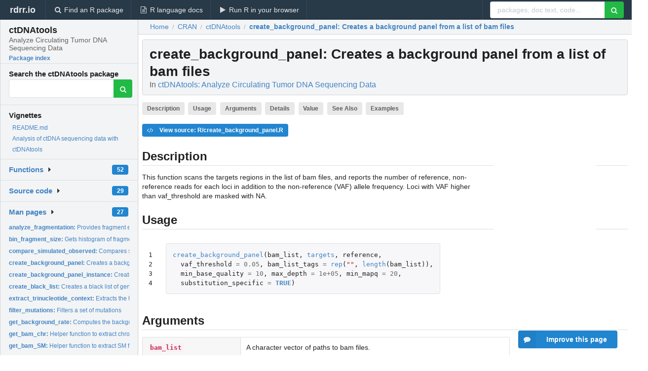

--- FILE ---
content_type: text/html; charset=utf-8
request_url: https://rdrr.io/cran/ctDNAtools/man/create_background_panel.html
body_size: 42563
content:


<!DOCTYPE html>
<html lang="en">
  <head>
    <meta charset="utf-8">
    
    <script async src="https://www.googletagmanager.com/gtag/js?id=G-LRSBGK4Q35"></script>
<script>
  window.dataLayer = window.dataLayer || [];
  function gtag(){dataLayer.push(arguments);}
  gtag('js', new Date());

  gtag('config', 'G-LRSBGK4Q35');
</script>

    <meta http-equiv="X-UA-Compatible" content="IE=edge">
    <meta name="viewport" content="width=device-width, initial-scale=1, minimum-scale=1">
    <meta property="og:title" content="create_background_panel: Creates a background panel from a list of bam files in ctDNAtools: Analyze Circulating Tumor DNA Sequencing Data" />
    
      <meta name="description" content="This function scans the targets regions in the list of bam files, and reports the number of reference, non-reference reads for each loci
in addition to the non-reference (VAF) allele frequency. Loci with VAF higher than vaf_threshold are masked with NA.">
      <meta property="og:description" content="This function scans the targets regions in the list of bam files, and reports the number of reference, non-reference reads for each loci
in addition to the non-reference (VAF) allele frequency. Loci with VAF higher than vaf_threshold are masked with NA."/>
    

    <link rel="icon" href="/favicon.ico">

    <link rel="canonical" href="https://rdrr.io/cran/ctDNAtools/man/create_background_panel.html" />

    <link rel="search" type="application/opensearchdescription+xml" title="R Package Documentation" href="/opensearch.xml" />

    <!-- Hello from va2  -->

    <title>create_background_panel: Creates a background panel from a list of bam files in ctDNAtools: Analyze Circulating Tumor DNA Sequencing Data</title>

    <!-- HTML5 shim and Respond.js IE8 support of HTML5 elements and media queries -->
    <!--[if lt IE 9]>
      <script src="https://oss.maxcdn.com/html5shiv/3.7.2/html5shiv.min.js"></script>
      <script src="https://oss.maxcdn.com/respond/1.4.2/respond.min.js"></script>
    <![endif]-->

    
      
      
<link rel="stylesheet" href="/static/CACHE/css/dd7eaddf7db3.css" type="text/css" />

    

    
  

  <script type="application/ld+json">
{
  "@context": "http://schema.org",
  "@type": "Article",
  "mainEntityOfPage": {
    "@type": "WebPage",
    "@id": "https://rdrr.io/cran/ctDNAtools/man/create_background_panel.html"
  },
  "headline": "Creates a background panel from a list of bam files",
  "datePublished": "2020-03-04T18:10:02+00:00",
  "dateModified": "2020-03-26T19:39:13.250152+00:00",
  "author": {
    "@type": "Person",
    "name": "Amjad Alkodsi [aut, cre] (\u003Chttps://orcid.org/0000\u002D0003\u002D3528\u002D4683\u003E)"
  },
  "description": "This function scans the targets regions in the list of bam files, and reports the number of reference, non\u002Dreference reads for each loci in addition to the non\u002Dreference (VAF) allele frequency. Loci with VAF higher than vaf_threshold are masked with NA."
}
  </script>

  <style>
    .hll { background-color: #ffffcc }
.pyg-c { color: #408080; font-style: italic } /* Comment */
.pyg-err { border: 1px solid #FF0000 } /* Error */
.pyg-k { color: #008000; font-weight: bold } /* Keyword */
.pyg-o { color: #666666 } /* Operator */
.pyg-ch { color: #408080; font-style: italic } /* Comment.Hashbang */
.pyg-cm { color: #408080; font-style: italic } /* Comment.Multiline */
.pyg-cp { color: #BC7A00 } /* Comment.Preproc */
.pyg-cpf { color: #408080; font-style: italic } /* Comment.PreprocFile */
.pyg-c1 { color: #408080; font-style: italic } /* Comment.Single */
.pyg-cs { color: #408080; font-style: italic } /* Comment.Special */
.pyg-gd { color: #A00000 } /* Generic.Deleted */
.pyg-ge { font-style: italic } /* Generic.Emph */
.pyg-gr { color: #FF0000 } /* Generic.Error */
.pyg-gh { color: #000080; font-weight: bold } /* Generic.Heading */
.pyg-gi { color: #00A000 } /* Generic.Inserted */
.pyg-go { color: #888888 } /* Generic.Output */
.pyg-gp { color: #000080; font-weight: bold } /* Generic.Prompt */
.pyg-gs { font-weight: bold } /* Generic.Strong */
.pyg-gu { color: #800080; font-weight: bold } /* Generic.Subheading */
.pyg-gt { color: #0044DD } /* Generic.Traceback */
.pyg-kc { color: #008000; font-weight: bold } /* Keyword.Constant */
.pyg-kd { color: #008000; font-weight: bold } /* Keyword.Declaration */
.pyg-kn { color: #008000; font-weight: bold } /* Keyword.Namespace */
.pyg-kp { color: #008000 } /* Keyword.Pseudo */
.pyg-kr { color: #008000; font-weight: bold } /* Keyword.Reserved */
.pyg-kt { color: #B00040 } /* Keyword.Type */
.pyg-m { color: #666666 } /* Literal.Number */
.pyg-s { color: #BA2121 } /* Literal.String */
.pyg-na { color: #7D9029 } /* Name.Attribute */
.pyg-nb { color: #008000 } /* Name.Builtin */
.pyg-nc { color: #0000FF; font-weight: bold } /* Name.Class */
.pyg-no { color: #880000 } /* Name.Constant */
.pyg-nd { color: #AA22FF } /* Name.Decorator */
.pyg-ni { color: #999999; font-weight: bold } /* Name.Entity */
.pyg-ne { color: #D2413A; font-weight: bold } /* Name.Exception */
.pyg-nf { color: #0000FF } /* Name.Function */
.pyg-nl { color: #A0A000 } /* Name.Label */
.pyg-nn { color: #0000FF; font-weight: bold } /* Name.Namespace */
.pyg-nt { color: #008000; font-weight: bold } /* Name.Tag */
.pyg-nv { color: #19177C } /* Name.Variable */
.pyg-ow { color: #AA22FF; font-weight: bold } /* Operator.Word */
.pyg-w { color: #bbbbbb } /* Text.Whitespace */
.pyg-mb { color: #666666 } /* Literal.Number.Bin */
.pyg-mf { color: #666666 } /* Literal.Number.Float */
.pyg-mh { color: #666666 } /* Literal.Number.Hex */
.pyg-mi { color: #666666 } /* Literal.Number.Integer */
.pyg-mo { color: #666666 } /* Literal.Number.Oct */
.pyg-sa { color: #BA2121 } /* Literal.String.Affix */
.pyg-sb { color: #BA2121 } /* Literal.String.Backtick */
.pyg-sc { color: #BA2121 } /* Literal.String.Char */
.pyg-dl { color: #BA2121 } /* Literal.String.Delimiter */
.pyg-sd { color: #BA2121; font-style: italic } /* Literal.String.Doc */
.pyg-s2 { color: #BA2121 } /* Literal.String.Double */
.pyg-se { color: #BB6622; font-weight: bold } /* Literal.String.Escape */
.pyg-sh { color: #BA2121 } /* Literal.String.Heredoc */
.pyg-si { color: #BB6688; font-weight: bold } /* Literal.String.Interpol */
.pyg-sx { color: #008000 } /* Literal.String.Other */
.pyg-sr { color: #BB6688 } /* Literal.String.Regex */
.pyg-s1 { color: #BA2121 } /* Literal.String.Single */
.pyg-ss { color: #19177C } /* Literal.String.Symbol */
.pyg-bp { color: #008000 } /* Name.Builtin.Pseudo */
.pyg-fm { color: #0000FF } /* Name.Function.Magic */
.pyg-vc { color: #19177C } /* Name.Variable.Class */
.pyg-vg { color: #19177C } /* Name.Variable.Global */
.pyg-vi { color: #19177C } /* Name.Variable.Instance */
.pyg-vm { color: #19177C } /* Name.Variable.Magic */
.pyg-il { color: #666666 } /* Literal.Number.Integer.Long */
  </style>


    
      <script async src="https://media.ethicalads.io/media/client/ethicalads.min.js"></script>
    
  </head>

  <body>
    <div class="ui darkblue top fixed inverted menu" role="navigation" itemscope itemtype="http://www.schema.org/SiteNavigationElement" style="height: 40px; z-index: 1000;">
      <a class="ui header item " href="/">rdrr.io<!-- <small>R Package Documentation</small>--></a>
      <a class='ui item ' href="/find/" itemprop="url"><i class='search icon'></i><span itemprop="name">Find an R package</span></a>
      <a class='ui item ' href="/r/" itemprop="url"><i class='file text outline icon'></i> <span itemprop="name">R language docs</span></a>
      <a class='ui item ' href="/snippets/" itemprop="url"><i class='play icon'></i> <span itemprop="name">Run R in your browser</span></a>

      <div class='right menu'>
        <form class='item' method='GET' action='/search'>
          <div class='ui right action input'>
            <input type='text' placeholder='packages, doc text, code...' size='24' name='q'>
            <button type="submit" class="ui green icon button"><i class='search icon'></i></button>
          </div>
        </form>
      </div>
    </div>

    
  



<div style='width: 280px; top: 24px; position: absolute;' class='ui vertical menu only-desktop bg-grey'>
  <a class='header  item' href='/cran/ctDNAtools/' style='padding-bottom: 4px'>
    <h3 class='ui header' style='margin-bottom: 4px'>
      ctDNAtools
      <div class='sub header'>Analyze Circulating Tumor DNA Sequencing Data</div>
    </h3>
    <small style='padding: 0 0 16px 0px' class='fakelink'>Package index</small>
  </a>

  <form class='item' method='GET' action='/search'>
    <div class='sub header' style='margin-bottom: 4px'>Search the ctDNAtools package</div>
    <div class='ui action input' style='padding-right: 32px'>
      <input type='hidden' name='package' value='ctDNAtools'>
      <input type='hidden' name='repo' value='cran'>
      <input type='text' placeholder='' name='q'>
      <button type="submit" class="ui green icon button">
        <i class="search icon"></i>
      </button>
    </div>
  </form>

  
    <div class='header item' style='padding-bottom: 7px'>Vignettes</div>
    <small>
      <ul class='fakelist'>
        
          <li>
            <a href='/cran/ctDNAtools/f/README.md'>
              README.md
              
            </a>
          </li>
        
          <li>
            <a href='/cran/ctDNAtools/f/vignettes/ctDNAtools.Rmd'>
              Analysis of ctDNA sequencing data with ctDNAtools
              
            </a>
          </li>
        
      </ul>
    </small>
  

  <div class='ui floating dropdown item finder '>
  <b><a href='/cran/ctDNAtools/api/'>Functions</a></b> <div class='ui blue label'>52</div>
  <i class='caret right icon'></i>
  
  
  
</div>

  <div class='ui floating dropdown item finder '>
  <b><a href='/cran/ctDNAtools/f/'>Source code</a></b> <div class='ui blue label'>29</div>
  <i class='caret right icon'></i>
  
  
  
</div>

  <div class='ui floating dropdown item finder '>
  <b><a href='/cran/ctDNAtools/man/'>Man pages</a></b> <div class='ui blue label'>27</div>
  <i class='caret right icon'></i>
  
    <small>
      <ul style='list-style-type: none; margin: 12px auto 0; line-height: 2.0; padding-left: 0px; padding-bottom: 8px;'>
        
          <li style='white-space: nowrap; text-overflow: clip; overflow: hidden;'><a href='/cran/ctDNAtools/man/analyze_fragmentation.html'><b>analyze_fragmentation: </b>Provides fragment ends analysis</a></li>
        
          <li style='white-space: nowrap; text-overflow: clip; overflow: hidden;'><a href='/cran/ctDNAtools/man/bin_fragment_size.html'><b>bin_fragment_size: </b>Gets histogram of fragment lengths from a bam file</a></li>
        
          <li style='white-space: nowrap; text-overflow: clip; overflow: hidden;'><a href='/cran/ctDNAtools/man/compare_simulated_observed.html'><b>compare_simulated_observed: </b>Compares simulated and observed variant allele counts</a></li>
        
          <li style='white-space: nowrap; text-overflow: clip; overflow: hidden;'><a href='/cran/ctDNAtools/man/create_background_panel.html'><b>create_background_panel: </b>Creates a background panel from a list of bam files</a></li>
        
          <li style='white-space: nowrap; text-overflow: clip; overflow: hidden;'><a href='/cran/ctDNAtools/man/create_background_panel_instance.html'><b>create_background_panel_instance: </b>Creates a background panel instance from a bam file (e.g....</a></li>
        
          <li style='white-space: nowrap; text-overflow: clip; overflow: hidden;'><a href='/cran/ctDNAtools/man/create_black_list.html'><b>create_black_list: </b>Creates a black list of genomic loci based on a background...</a></li>
        
          <li style='white-space: nowrap; text-overflow: clip; overflow: hidden;'><a href='/cran/ctDNAtools/man/extract_trinucleotide_context.html'><b>extract_trinucleotide_context: </b>Extracts the trinucleotide context for a set of mutations</a></li>
        
          <li style='white-space: nowrap; text-overflow: clip; overflow: hidden;'><a href='/cran/ctDNAtools/man/filter_mutations.html'><b>filter_mutations: </b>Filters a set of mutations</a></li>
        
          <li style='white-space: nowrap; text-overflow: clip; overflow: hidden;'><a href='/cran/ctDNAtools/man/get_background_rate.html'><b>get_background_rate: </b>Computes the background mismatch rate from a bam file</a></li>
        
          <li style='white-space: nowrap; text-overflow: clip; overflow: hidden;'><a href='/cran/ctDNAtools/man/get_bam_chr.html'><b>get_bam_chr: </b>Helper function to extract chromosome names from a bam file</a></li>
        
          <li style='white-space: nowrap; text-overflow: clip; overflow: hidden;'><a href='/cran/ctDNAtools/man/get_bam_SM.html'><b>get_bam_SM: </b>Helper function to extract SM from a bam file</a></li>
        
          <li style='white-space: nowrap; text-overflow: clip; overflow: hidden;'><a href='/cran/ctDNAtools/man/get_fragment_size.html'><b>get_fragment_size: </b>Gets fragment lengths from a bam file</a></li>
        
          <li style='white-space: nowrap; text-overflow: clip; overflow: hidden;'><a href='/cran/ctDNAtools/man/get_hist_bins.html'><b>get_hist_bins: </b>Helper function to bin a variable</a></li>
        
          <li style='white-space: nowrap; text-overflow: clip; overflow: hidden;'><a href='/cran/ctDNAtools/man/get_mutation_read_names.html'><b>get_mutation_read_names: </b>Gets names of the reads showing reference and alternative...</a></li>
        
          <li style='white-space: nowrap; text-overflow: clip; overflow: hidden;'><a href='/cran/ctDNAtools/man/get_mutations_fragment_size.html'><b>get_mutations_fragment_size: </b>Gets reads fragment lengths for a list of mutations</a></li>
        
          <li style='white-space: nowrap; text-overflow: clip; overflow: hidden;'><a href='/cran/ctDNAtools/man/get_mutations_read_counts.html'><b>get_mutations_read_counts: </b>Counts ref and alt reads for a set of mutations</a></li>
        
          <li style='white-space: nowrap; text-overflow: clip; overflow: hidden;'><a href='/cran/ctDNAtools/man/get_mutations_read_names.html'><b>get_mutations_read_names: </b>Gets names of the reads showing reference and alternative...</a></li>
        
          <li style='white-space: nowrap; text-overflow: clip; overflow: hidden;'><a href='/cran/ctDNAtools/man/get_read_counts.html'><b>get_read_counts: </b>Gets read counts for a specific locus in the genome</a></li>
        
          <li style='white-space: nowrap; text-overflow: clip; overflow: hidden;'><a href='/cran/ctDNAtools/man/merge_mutations_in_phase.html'><b>merge_mutations_in_phase: </b>Collapses mutations in phase into one event</a></li>
        
          <li style='white-space: nowrap; text-overflow: clip; overflow: hidden;'><a href='/cran/ctDNAtools/man/mutations.html'><b>mutations: </b>Example mutations data to use with ctDNAtools package</a></li>
        
          <li style='white-space: nowrap; text-overflow: clip; overflow: hidden;'><a href='/cran/ctDNAtools/man/positivity_test.html'><b>positivity_test: </b>Computes a p-value of ctDNA positivity with a Monte-Carlo...</a></li>
        
          <li style='white-space: nowrap; text-overflow: clip; overflow: hidden;'><a href='/cran/ctDNAtools/man/simulator.html'><b>simulator: </b>A function to sample from binomial distribution</a></li>
        
          <li style='white-space: nowrap; text-overflow: clip; overflow: hidden;'><a href='/cran/ctDNAtools/man/summarize_fragment_size.html'><b>summarize_fragment_size: </b>Summarizes fragment size in defined genomic regions</a></li>
        
          <li style='white-space: nowrap; text-overflow: clip; overflow: hidden;'><a href='/cran/ctDNAtools/man/targets.html'><b>targets: </b>Example Genomic targets to use with ctDNAtools package</a></li>
        
          <li style='white-space: nowrap; text-overflow: clip; overflow: hidden;'><a href='/cran/ctDNAtools/man/test_ctDNA.html'><b>test_ctDNA: </b>Tests the ctDNA positivity of a sample</a></li>
        
          <li style='white-space: nowrap; text-overflow: clip; overflow: hidden;'><a href='/cran/ctDNAtools/man/vcf_to_mutations_df.html'><b>vcf_to_mutations_df: </b>Helper function to read a vcf into the required format of...</a></li>
        
          <li style='white-space: nowrap; text-overflow: clip; overflow: hidden;'><a href='/cran/ctDNAtools/man/verify_tag.html'><b>verify_tag: </b>Helper function to verify a tag exists</a></li>
        
        <li style='padding-top: 4px; padding-bottom: 0;'><a href='/cran/ctDNAtools/man/'><b>Browse all...</b></a></li>
      </ul>
    </small>
  
  
  
</div>


  

  
</div>



  <div class='desktop-pad' id='body-content'>
    <div class='ui fluid container bc-row' style='padding-left: 24px'>
      <div class='ui breadcrumb' itemscope itemtype="http://schema.org/BreadcrumbList">
        <a class='section' href="/">Home</a>

        <div class='divider'> / </div>

        <span itemprop="itemListElement" itemscope itemtype="http://schema.org/ListItem">
          <a class='section' itemscope itemtype="http://schema.org/Thing" itemprop="item" id="https://rdrr.io/all/cran/" href="/all/cran/">
            <span itemprop="name">CRAN</span>
          </a>
          <meta itemprop="position" content="1" />
        </span>

        <div class='divider'> / </div>

        <span itemprop="itemListElement" itemscope itemtype="http://schema.org/ListItem">
          <a class='section' itemscope itemtype="http://schema.org/Thing" itemprop="item" id="https://rdrr.io/cran/ctDNAtools/" href="/cran/ctDNAtools/">
            <span itemprop="name">ctDNAtools</span>
          </a>
          <meta itemprop="position" content="2" />
        </span>

        <div class='divider'> / </div>

        <span itemprop="itemListElement" itemscope itemtype="http://schema.org/ListItem" class="active section">
          <a class='active section' itemscope itemtype="http://schema.org/Thing" itemprop="item" id="https://rdrr.io/cran/ctDNAtools/man/create_background_panel.html" href="https://rdrr.io/cran/ctDNAtools/man/create_background_panel.html">
            <strong itemprop="name">create_background_panel</strong>: Creates a background panel from a list of bam files
          </a>
          <meta itemprop="position" content="3" />
        </span>
      </div>
    </div>

    <div id='man-container' class='ui container' style='padding: 0px 8px'>
      
        

        <!-- ethical is further down, under the title -->
      

      <h1 class='ui block header fit-content' id='manTitle'>
        <span id='manSlug'>create_background_panel</span>: Creates a background panel from a list of bam files
        <div class='sub header'>In <a href='/cran/ctDNAtools/'>ctDNAtools: Analyze Circulating Tumor DNA Sequencing Data</a>
      </h1>

      
        <div class='only-desktop' style='float: right; width: 208px; height: 280px; margin-left: 16px; margin-right: 64px; background: white;'>
          <div data-ea-publisher="rdrr-io" data-ea-type="image" id="ea-man-desktop-topright"></div>
        </div>
      

      <p>
        
          <a class='ui label' href='#heading-0' style='margin-bottom: 4px;'>Description</a>
        
          <a class='ui label' href='#heading-1' style='margin-bottom: 4px;'>Usage</a>
        
          <a class='ui label' href='#heading-2' style='margin-bottom: 4px;'>Arguments</a>
        
          <a class='ui label' href='#heading-3' style='margin-bottom: 4px;'>Details</a>
        
          <a class='ui label' href='#heading-4' style='margin-bottom: 4px;'>Value</a>
        
          <a class='ui label' href='#heading-5' style='margin-bottom: 4px;'>See Also</a>
        
          <a class='ui label' href='#heading-6' style='margin-bottom: 4px;'>Examples</a>
        
      </p>

      <p>
        
          <a class='ui blue label' href='/cran/ctDNAtools/src/R/create_background_panel.R'><i class='code icon'></i> View source: R/create_background_panel.R</a>
        
      </p>

      


<a class="anchor" id="heading-0"></a><h2 class="ui dividing header">Description</h2>
<p>This function scans the targets regions in the list of bam files, and reports the number of reference, non-reference reads for each loci
in addition to the non-reference (VAF) allele frequency. Loci with VAF higher than vaf_threshold are masked with NA.
</p>
<a class="anchor" id="heading-1"></a><h2 class="ui dividing header">Usage</h2>
<table class="highlighttable"><tr><td class="linenos"><div class="linenodiv"><pre>1
2
3
4</pre></div></td><td class="code"><div class="highlight"><pre><span></span><span class="pyg-nf"><a id="sym-create_background_panel" class="mini-popup" href="/cran/ctDNAtools/man/create_background_panel.html" data-mini-url="/cran/ctDNAtools/man/create_background_panel.minihtml">create_background_panel</a></span><span class="pyg-p">(</span><span class="pyg-n">bam_list</span><span class="pyg-p">,</span> <span class="pyg-n"><a id="sym-targets" class="mini-popup" href="/cran/ctDNAtools/man/targets.html" data-mini-url="/cran/ctDNAtools/man/targets.minihtml">targets</a></span><span class="pyg-p">,</span> <span class="pyg-n">reference</span><span class="pyg-p">,</span>
  <span class="pyg-n">vaf_threshold</span> <span class="pyg-o">=</span> <span class="pyg-m">0.05</span><span class="pyg-p">,</span> <span class="pyg-n">bam_list_tags</span> <span class="pyg-o">=</span> <span class="pyg-nf"><a id="sym-rep" class="mini-popup" href="/r/base/rep.html" data-mini-url="/r/base/rep.minihtml">rep</a></span><span class="pyg-p">(</span><span class="pyg-s">&quot;&quot;</span><span class="pyg-p">,</span> <span class="pyg-nf"><a id="sym-length" class="mini-popup" href="/r/base/length.html" data-mini-url="/r/base/length.minihtml">length</a></span><span class="pyg-p">(</span><span class="pyg-n">bam_list</span><span class="pyg-p">)),</span>
  <span class="pyg-n">min_base_quality</span> <span class="pyg-o">=</span> <span class="pyg-m">10</span><span class="pyg-p">,</span> <span class="pyg-n">max_depth</span> <span class="pyg-o">=</span> <span class="pyg-m">1e+05</span><span class="pyg-p">,</span> <span class="pyg-n">min_mapq</span> <span class="pyg-o">=</span> <span class="pyg-m">20</span><span class="pyg-p">,</span>
  <span class="pyg-n">substitution_specific</span> <span class="pyg-o">=</span> <span class="pyg-kc"><a id="sym-TRUE" class="mini-popup" href="/r/base/logical.html" data-mini-url="/r/base/logical.minihtml">TRUE</a></span><span class="pyg-p">)</span>
</pre></div>
</td></tr></table>
<a class="anchor" id="heading-2"></a><h2 class="ui dividing header">Arguments</h2>
<table class="ui collapsing definition table" summary="R argblock">
<tr valign="top"><td><code>bam_list</code></td>
<td>
<p>A character vector of paths to bam files.</p>
</td></tr>
<tr valign="top"><td><code>targets</code></td>
<td>
<p>The targets data frame must have the columns chr, start and end.</p>
</td></tr>
<tr valign="top"><td><code>reference</code></td>
<td>
<p>The reference genome as BSgenome object.</p>
</td></tr>
<tr valign="top"><td><code>vaf_threshold</code></td>
<td>
<p>Loci with the fraction of non-reference reads above this value are masked with NA.</p>
</td></tr>
<tr valign="top"><td><code>bam_list_tags</code></td>
<td>
<p>RG tags for the list of bam files. By default, the whole bam file will be used.</p>
</td></tr>
<tr valign="top"><td><code>min_base_quality</code></td>
<td>
<p>The minimum base quality to count a read for a loci.</p>
</td></tr>
<tr valign="top"><td><code>max_depth</code></td>
<td>
<p>Maximum depth for the pileup</p>
</td></tr>
<tr valign="top"><td><code>min_mapq</code></td>
<td>
<p>The minimum mapping quality to count a read for a loci</p>
</td></tr>
<tr valign="top"><td><code>substitution_specific</code></td>
<td>
<p>logical, whether to have the loci by substitutions.</p>
</td></tr>
</table>
<a class="anchor" id="heading-3"></a><h2 class="ui dividing header">Details</h2>
<p>Extracts the depth, variant allele counts and variant allele frequency (VAF) for each genomic position in the input targets
across a panel of bam files (e.g. from healthy samples to represent only technical noise). The extracted information can be fed to
<code>create_black_list</code> in order to extract a black listed loci according to defined criteria
</p>
<p>The function support two modes, either loci-specific regardless of the basepair substitution, or substitution-specific where each
substitution class (e.g. C&gt;T, C&gt;G) are quantified separately. This behavior is controlled by the substitution_specific parameter.
</p>
<p>VAF above vaf_threshold parameters are masked with NA, to exclude real SNPs/mutations.
</p>
<p>Since this function can take a long time when the bam_list comprises a large number of bam files, the function supports multi-threading
using the furrr and future R packages. All you need to do is call 'plan(multiprocess)' or other multi-threading strategies before
calling this function.
</p>
<a class="anchor" id="heading-4"></a><h2 class="ui dividing header">Value</h2>
<p>A named list having depth, alt and vaf data frames. Each has the same order of loci in rows and the input samples in columns.
</p>
<a class="anchor" id="heading-5"></a><h2 class="ui dividing header">See Also</h2>
<p><code><a href="/cran/ctDNAtools/man/create_black_list.html">create_black_list</a></code> <code><a href="/cran/ctDNAtools/man/test_ctDNA.html">test_ctDNA</a></code>
</p>
<a class="anchor" id="heading-6"></a><h2 class="ui dividing header">Examples</h2>
<table class="highlighttable"><tr><td class="linenos"><div class="linenodiv"><pre> 1
 2
 3
 4
 5
 6
 7
 8
 9
10
11
12
13
14
15
16
17
18
19
20
21
22
23
24
25
26
27
28
29
30
31
32
33
34
35
36
37
38
39
40
41
42</pre></div></td><td class="code"><div class="highlight"><pre><span></span><span class="pyg-c1">## Load example data</span>
<span class="pyg-nf"><a id="sym-data" class="mini-popup" href="/r/utils/data.html" data-mini-url="/r/utils/data.minihtml">data</a></span><span class="pyg-p">(</span><span class="pyg-s">&quot;targets&quot;</span><span class="pyg-p">,</span> <span class="pyg-n">package</span> <span class="pyg-o">=</span> <span class="pyg-s">&quot;ctDNAtools&quot;</span><span class="pyg-p">)</span>
<span class="pyg-n">bamN1</span> <span class="pyg-o">&lt;-</span> <span class="pyg-nf"><a id="sym-system.file" class="mini-popup" href="/r/base/system.file.html" data-mini-url="/r/base/system.file.minihtml">system.file</a></span><span class="pyg-p">(</span><span class="pyg-s">&quot;extdata&quot;</span><span class="pyg-p">,</span> <span class="pyg-s">&quot;N1.bam&quot;</span><span class="pyg-p">,</span> <span class="pyg-n">package</span> <span class="pyg-o">=</span> <span class="pyg-s">&quot;ctDNAtools&quot;</span><span class="pyg-p">)</span>
<span class="pyg-n">bamN2</span> <span class="pyg-o">&lt;-</span> <span class="pyg-nf"><a id="sym-system.file" class="mini-popup" href="/r/base/system.file.html" data-mini-url="/r/base/system.file.minihtml">system.file</a></span><span class="pyg-p">(</span><span class="pyg-s">&quot;extdata&quot;</span><span class="pyg-p">,</span> <span class="pyg-s">&quot;N2.bam&quot;</span><span class="pyg-p">,</span> <span class="pyg-n">package</span> <span class="pyg-o">=</span> <span class="pyg-s">&quot;ctDNAtools&quot;</span><span class="pyg-p">)</span>
<span class="pyg-n">bamN3</span> <span class="pyg-o">&lt;-</span> <span class="pyg-nf"><a id="sym-system.file" class="mini-popup" href="/r/base/system.file.html" data-mini-url="/r/base/system.file.minihtml">system.file</a></span><span class="pyg-p">(</span><span class="pyg-s">&quot;extdata&quot;</span><span class="pyg-p">,</span> <span class="pyg-s">&quot;N3.bam&quot;</span><span class="pyg-p">,</span> <span class="pyg-n">package</span> <span class="pyg-o">=</span> <span class="pyg-s">&quot;ctDNAtools&quot;</span><span class="pyg-p">)</span>

<span class="pyg-c1">## Use human reference genome from BSgenome.Hsapiens.UCSC.hg19 library</span>
<span class="pyg-nf"><a id="sym-suppressMessages" class="mini-popup" href="/r/base/message.html" data-mini-url="/r/base/message.minihtml">suppressMessages</a></span><span class="pyg-p">(</span><span class="pyg-nf"><a id="sym-library" class="mini-popup" href="/r/base/library.html" data-mini-url="/r/base/library.minihtml">library</a></span><span class="pyg-p">(</span><span class="pyg-n">BSgenome.Hsapiens.UCSC.hg19</span><span class="pyg-p">))</span>

<span class="pyg-c1">## Use a black list based on loci</span>
<span class="pyg-n">bg_panel</span> <span class="pyg-o">&lt;-</span> <span class="pyg-nf"><a id="sym-create_background_panel" class="mini-popup" href="/cran/ctDNAtools/man/create_background_panel.html" data-mini-url="/cran/ctDNAtools/man/create_background_panel.minihtml">create_background_panel</a></span><span class="pyg-p">(</span>
  <span class="pyg-n">bam_list</span> <span class="pyg-o">=</span> <span class="pyg-nf"><a id="sym-c" class="mini-popup" href="/r/base/c.html" data-mini-url="/r/base/c.minihtml">c</a></span><span class="pyg-p">(</span><span class="pyg-n">bamN1</span><span class="pyg-p">,</span> <span class="pyg-n">bamN2</span><span class="pyg-p">,</span> <span class="pyg-n">bamN3</span><span class="pyg-p">),</span>
  <span class="pyg-n"><a id="sym-targets" class="mini-popup" href="/cran/ctDNAtools/man/targets.html" data-mini-url="/cran/ctDNAtools/man/targets.minihtml">targets</a></span> <span class="pyg-o">=</span> <span class="pyg-n"><a id="sym-targets" class="mini-popup" href="/cran/ctDNAtools/man/targets.html" data-mini-url="/cran/ctDNAtools/man/targets.minihtml">targets</a></span><span class="pyg-p">,</span> <span class="pyg-n">reference</span> <span class="pyg-o">=</span> <span class="pyg-n">BSgenome.Hsapiens.UCSC.hg19</span><span class="pyg-p">,</span>
  <span class="pyg-n">substitution_specific</span> <span class="pyg-o">=</span> <span class="pyg-kc"><a id="sym-FALSE" class="mini-popup" href="/r/base/logical.html" data-mini-url="/r/base/logical.minihtml">FALSE</a></span>
<span class="pyg-p">)</span>

<span class="pyg-n">bl1</span> <span class="pyg-o">&lt;-</span> <span class="pyg-nf"><a id="sym-create_black_list" class="mini-popup" href="/cran/ctDNAtools/man/create_black_list.html" data-mini-url="/cran/ctDNAtools/man/create_black_list.minihtml">create_black_list</a></span><span class="pyg-p">(</span><span class="pyg-n">bg_panel</span><span class="pyg-p">,</span>
  <span class="pyg-n">mean_vaf_quantile</span> <span class="pyg-o">=</span> <span class="pyg-m">0.99</span><span class="pyg-p">,</span>
  <span class="pyg-n">min_samples_one_read</span> <span class="pyg-o">=</span> <span class="pyg-m">2</span><span class="pyg-p">,</span> <span class="pyg-n">min_samples_two_reads</span> <span class="pyg-o">=</span> <span class="pyg-m">1</span>
<span class="pyg-p">)</span>

<span class="pyg-c1">## Use a substitution-specific black list</span>
<span class="pyg-n">bg_panel</span> <span class="pyg-o">&lt;-</span> <span class="pyg-nf"><a id="sym-create_background_panel" class="mini-popup" href="/cran/ctDNAtools/man/create_background_panel.html" data-mini-url="/cran/ctDNAtools/man/create_background_panel.minihtml">create_background_panel</a></span><span class="pyg-p">(</span>
  <span class="pyg-n">bam_list</span> <span class="pyg-o">=</span> <span class="pyg-nf"><a id="sym-c" class="mini-popup" href="/r/base/c.html" data-mini-url="/r/base/c.minihtml">c</a></span><span class="pyg-p">(</span><span class="pyg-n">bamN1</span><span class="pyg-p">,</span> <span class="pyg-n">bamN2</span><span class="pyg-p">,</span> <span class="pyg-n">bamN3</span><span class="pyg-p">),</span>
  <span class="pyg-n"><a id="sym-targets" class="mini-popup" href="/cran/ctDNAtools/man/targets.html" data-mini-url="/cran/ctDNAtools/man/targets.minihtml">targets</a></span> <span class="pyg-o">=</span> <span class="pyg-n"><a id="sym-targets" class="mini-popup" href="/cran/ctDNAtools/man/targets.html" data-mini-url="/cran/ctDNAtools/man/targets.minihtml">targets</a></span><span class="pyg-p">,</span> <span class="pyg-n">reference</span> <span class="pyg-o">=</span> <span class="pyg-n">BSgenome.Hsapiens.UCSC.hg19</span><span class="pyg-p">,</span>
  <span class="pyg-n">substitution_specific</span> <span class="pyg-o">=</span> <span class="pyg-kc"><a id="sym-TRUE" class="mini-popup" href="/r/base/logical.html" data-mini-url="/r/base/logical.minihtml">TRUE</a></span>
<span class="pyg-p">)</span>

<span class="pyg-n">bl2</span> <span class="pyg-o">&lt;-</span> <span class="pyg-nf"><a id="sym-create_black_list" class="mini-popup" href="/cran/ctDNAtools/man/create_black_list.html" data-mini-url="/cran/ctDNAtools/man/create_black_list.minihtml">create_black_list</a></span><span class="pyg-p">(</span><span class="pyg-n">bg_panel</span><span class="pyg-p">,</span>
  <span class="pyg-n">mean_vaf_quantile</span> <span class="pyg-o">=</span> <span class="pyg-m">0.99</span><span class="pyg-p">,</span>
  <span class="pyg-n">min_samples_one_read</span> <span class="pyg-o">=</span> <span class="pyg-m">2</span><span class="pyg-p">,</span> <span class="pyg-n">min_samples_two_reads</span> <span class="pyg-o">=</span> <span class="pyg-m">1</span>
<span class="pyg-p">)</span>

<span class="pyg-c1">## Multi-threading (commented)</span>
<span class="pyg-c1">## library(furrr)</span>
<span class="pyg-c1">## plan(multiprocess)</span>
<span class="pyg-c1">## plan(multiprocess, workers = 3)</span>
<span class="pyg-n">bg_panel</span> <span class="pyg-o">&lt;-</span> <span class="pyg-nf"><a id="sym-create_background_panel" class="mini-popup" href="/cran/ctDNAtools/man/create_background_panel.html" data-mini-url="/cran/ctDNAtools/man/create_background_panel.minihtml">create_background_panel</a></span><span class="pyg-p">(</span>
  <span class="pyg-n">bam_list</span> <span class="pyg-o">=</span> <span class="pyg-nf"><a id="sym-c" class="mini-popup" href="/r/base/c.html" data-mini-url="/r/base/c.minihtml">c</a></span><span class="pyg-p">(</span><span class="pyg-n">bamN1</span><span class="pyg-p">,</span> <span class="pyg-n">bamN2</span><span class="pyg-p">,</span> <span class="pyg-n">bamN3</span><span class="pyg-p">),</span>
  <span class="pyg-n"><a id="sym-targets" class="mini-popup" href="/cran/ctDNAtools/man/targets.html" data-mini-url="/cran/ctDNAtools/man/targets.minihtml">targets</a></span> <span class="pyg-o">=</span> <span class="pyg-n"><a id="sym-targets" class="mini-popup" href="/cran/ctDNAtools/man/targets.html" data-mini-url="/cran/ctDNAtools/man/targets.minihtml">targets</a></span><span class="pyg-p">,</span> <span class="pyg-n">reference</span> <span class="pyg-o">=</span> <span class="pyg-n">BSgenome.Hsapiens.UCSC.hg19</span><span class="pyg-p">,</span>
  <span class="pyg-n">substitution_specific</span> <span class="pyg-o">=</span> <span class="pyg-kc"><a id="sym-TRUE" class="mini-popup" href="/r/base/logical.html" data-mini-url="/r/base/logical.minihtml">TRUE</a></span>
<span class="pyg-p">)</span>
</pre></div>
</td></tr></table>


      

      

      <br />

      <div class='only-mobile' style='width: 320px; height: 100px; text-align: center;'><!-- rdrr-mobile-responsive -->
<ins class="adsbygoogle"
    style="display:block"
    data-ad-client="ca-pub-6535703173049909"
    data-ad-slot="4915028187"
    data-ad-format="auto"></ins></div>

      <small><a href="/cran/ctDNAtools/">ctDNAtools documentation</a> built on March 26, 2020, 7:39 p.m.</small>


      <br />
      <br />

      <div class='ui message'>
        <div class='ui stackable grid'>
          <div class='ten wide column'>
            <h2 class='ui header'>Related to <a href=''>create_background_panel</a> in <a href='/cran/ctDNAtools/'>ctDNAtools</a>...</h2>
          </div>
          <div class='six wide column'>
            <form class='ui form' method='GET' action='/search'>
              <div class='ui action input'>
                <input type='hidden' name='package' value='ctDNAtools'>
                <input type='hidden' name='repo' value='cran'>
                <input type='text' placeholder='create_background_panel' name='q' size='32'>
                <button type="submit" class="ui green button"><i class='search icon'></i></button>
              </div>
            </form>
          </div>
        </div>

        <div class='ui three column stackable grid'>
          <div class='column'>
            <div class='ui link list'>
              <!-- <a class='header item'>create_background_panel source code</a> -->
              <a class='fakelink item' href='/cran/ctDNAtools/'><b>ctDNAtools index</b></a>
              
            </div>
          </div>

          <div class='column'>
            <div class='ui link list'>
              
                <a class='fakelink item' href='/cran/ctDNAtools/f/README.md'>
                  README.md
                  
                </a>
              
                <a class='fakelink item' href='/cran/ctDNAtools/f/vignettes/ctDNAtools.Rmd'>
                  Analysis of ctDNA sequencing data with ctDNAtools
                  
                </a>
              
            </div>
          </div>

          

          
        </div>
      </div>
    </div>

    <div class="ui inverted darkblue vertical footer segment" style='margin-top: 16px; padding: 32px;'>
  <div class="ui center aligned container">
    <div class="ui stackable inverted divided three column centered grid">
      <div class="five wide column">
        <h4 class="ui inverted header">R Package Documentation</h4>
        <div class='ui inverted link list'>
          <a class='item' href='/' >rdrr.io home</a>
          <a class='item' href='/r/'>R language documentation</a>
          <a class='item' href='/snippets/'>Run R code online</a>
        </div>
      </div>
      <div class="five wide column">
        <h4 class="ui inverted header">Browse R Packages</h4>
        <div class='ui inverted link list'>
          <a class='item' href='/all/cran/'>CRAN packages</a>
          <a class='item' href='/all/bioc/'>Bioconductor packages</a>
          <a class='item' href='/all/rforge/'>R-Forge packages</a>
          <a class='item' href='/all/github/'>GitHub packages</a>
        </div>
      </div>
      <div class="five wide column">
        <h4 class="ui inverted header">We want your feedback!</h4>
        <small>Note that we can't provide technical support on individual packages. You should contact the package authors for that.</small>
        <div class='ui inverted link list'>
          <a class='item' href="https://twitter.com/intent/tweet?screen_name=rdrrHQ">
            <div class='ui large icon label twitter-button-colour'>
              <i class='whiteish twitter icon'></i> Tweet to @rdrrHQ
            </div>
          </a>

          <a class='item' href="https://github.com/rdrr-io/rdrr-issues/issues">
            <div class='ui large icon label github-button-colour'>
              <i class='whiteish github icon'></i> GitHub issue tracker
            </div>
          </a>

          <a class='item' href="mailto:ian@mutexlabs.com">
            <div class='ui teal large icon label'>
              <i class='whiteish mail outline icon'></i> ian@mutexlabs.com
            </div>
          </a>

          <a class='item' href="https://ianhowson.com">
            <div class='ui inverted large image label'>
              <img class='ui avatar image' src='/static/images/ianhowson32.png'> <span class='whiteish'>Personal blog</span>
            </div>
          </a>
        </div>
      </div>
    </div>
  </div>

  
  <br />
  <div class='only-mobile' style='min-height: 120px'>
    &nbsp;
  </div>
</div>
  </div>


    <!-- suggestions button -->
    <div style='position: fixed; bottom: 2%; right: 2%; z-index: 1000;'>
      <div class="ui raised segment surveyPopup" style='display:none'>
  <div class="ui large header">What can we improve?</div>

  <div class='content'>
    <div class="ui form">
      <div class="field">
        <button class='ui fluid button surveyReasonButton'>The page or its content looks wrong</button>
      </div>

      <div class="field">
        <button class='ui fluid button surveyReasonButton'>I can't find what I'm looking for</button>
      </div>

      <div class="field">
        <button class='ui fluid button surveyReasonButton'>I have a suggestion</button>
      </div>

      <div class="field">
        <button class='ui fluid button surveyReasonButton'>Other</button>
      </div>

      <div class="field">
        <label>Extra info (optional)</label>
        <textarea class='surveyText' rows='3' placeholder="Please enter more detail, if you like. Leave your email address if you'd like us to get in contact with you."></textarea>
      </div>

      <div class='ui error message surveyError' style='display: none'></div>

      <button class='ui large fluid green disabled button surveySubmitButton'>Submit</button>
    </div>
  </div>
</div>

      <button class='ui blue labeled icon button surveyButton only-desktop' style='display: none; float: right;'><i class="comment icon"></i> Improve this page</button>
      
    </div>

    

    
  


    <div class="ui modal snippetsModal">
  <div class="header">
    Embedding an R snippet on your website
  </div>
  <div class="content">
    <div class="description">
      <p>Add the following code to your website.</p>

      <p>
        <textarea class='codearea snippetEmbedCode' rows='5' style="font-family: Consolas,Monaco,'Andale Mono',monospace;">REMOVE THIS</textarea>
        <button class='ui blue button copyButton' data-clipboard-target='.snippetEmbedCode'>Copy to clipboard</button>
      </p>

      <p>For more information on customizing the embed code, read <a href='/snippets/embedding/'>Embedding Snippets</a>.</p>
    </div>
  </div>
  <div class="actions">
    <div class="ui button">Close</div>
  </div>
</div>

    
    <script type="text/javascript" src="/static/CACHE/js/73d0b6f91493.js"></script>

    
    <script type="text/javascript" src="/static/CACHE/js/484b2a9a799d.js"></script>

    
    <script type="text/javascript" src="/static/CACHE/js/4f8010c72628.js"></script>

    
  <script>
    g_package_name = 'ctDNAtools';
  </script>


    
  
<link rel="stylesheet" href="/static/CACHE/css/dd7eaddf7db3.css" type="text/css" />



    <link rel="stylesheet" href="//fonts.googleapis.com/css?family=Open+Sans:400,400italic,600,600italic,800,800italic">
    <link rel="stylesheet" href="//fonts.googleapis.com/css?family=Oswald:400,300,700">
  </body>
</html>
